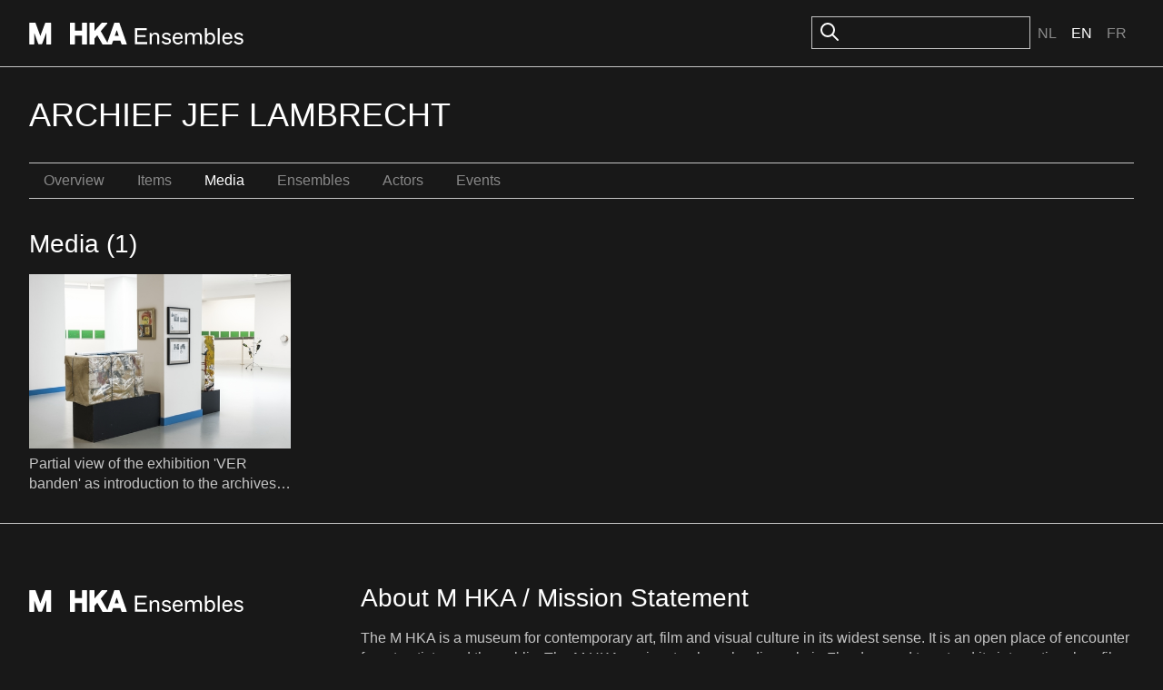

--- FILE ---
content_type: text/html; charset=utf-8
request_url: https://ensembles.org/ensembles/archief-jef-lambrecht/assets
body_size: 4956
content:
<!DOCTYPE html>
<html lang="en">
<head>
  <meta charset="utf-8" />
  <title>ARCHIEF JEF LAMBRECHT - Media - M HKA Ensembles</title>
  <link id="dark-scheme-icon" rel="icon" media="(prefers-color-scheme: dark)" href="/favicon-i.png" type="image/png">
  <link id="light-scheme-icon" rel="icon" media="(prefers-color-scheme: light)" href="/favicon.png" type="image/png">
  <script>
    matcher = window.matchMedia('(prefers-color-scheme: dark)');
    matcher.addListener(onFaviconUpdate);
    onFaviconUpdate();

    function onFaviconUpdate() {
      var lightSchemeIcon = document.querySelector('link#light-scheme-icon');
      var darkSchemeIcon = document.querySelector('link#dark-scheme-icon');
      if (matcher.matches) {
        document.head.append(darkSchemeIcon);
        lightSchemeIcon.remove();
      } else {
        document.head.append(lightSchemeIcon);
        darkSchemeIcon.remove();
      }
    }
  </script>
  <link rel="stylesheet" href="/rcrs/application-155b94eeb8cf92580bb45e984d1da11c347a91954342b7f1cc67b0fd413db388.css" media="screen, projection" />
  <script src="/rcrs/application-bc3430f8e235fa196ca9532ef1f8d42d2da7de108335de73ff01aa4f768c823d.js"></script>


  <meta name="csrf-param" content="authenticity_token" />
<meta name="csrf-token" content="nO_xynXJQHKIg2YhgEdEq2whIX7KGHwsyzIWhrET_HJj_Y8oGs-vH5-5mhmWN5Zlp6R_zZ6oC0gXiw4R8n1Iyg" />
    
</head>
<body>

  <div class="c-header">
    <div class="o-container o-container--site-width o-container--centered">
      <div class="c-header-inner">
        <div class="c-header-inner__left">
          <h1><a class="logo-link" href="/"><svg width="236" height="24" viewBox="0 0 314 32" fill="none" xmlns="http://www.w3.org/2000/svg">
<path d="M8.46289 0.00390625C8.78714 0.00390625 9.07748 0.205281 9.18945 0.510742C9.22356 0.603462 15.022 16.368 16.208 19.5918C17.3993 16.3677 23.2444 0.560246 23.2627 0.510742C23.3785 0.205281 23.664 0.00390625 23.9883 0.00390625H31.2969C31.7216 0.0039375 32.0693 0.352037 32.0693 0.777344V31.2266C32.0693 31.6518 31.7216 32 31.2969 32H25.6211C25.1964 31.9999 24.8486 31.6518 24.8486 31.2266V14.9678C22.9375 20.1298 18.8838 31.0723 18.8838 31.0723C18.7718 31.3737 18.4863 31.5741 18.1621 31.5742H13.8721C13.5479 31.5741 13.2584 31.3697 13.1465 31.0645C13.1465 31.0645 9.13097 20.0411 7.22363 14.7979V31.2227C7.22363 31.648 6.87587 31.9961 6.45117 31.9961H0.772461C0.347757 31.9961 0 31.648 0 31.2227V0.777344C0 0.352018 0.347757 0.00390625 0.772461 0.00390625H8.46289Z" fill="currentColor"/>
<path d="M201.187 14.6045C204.256 14.6046 206.412 16.2397 207.686 17.7109L205.922 19.8037C205.366 18.9208 203.407 16.959 201.088 16.959C198.965 16.9591 197.659 17.9076 197.659 19.3789C197.659 20.4251 198.508 21.0466 200.174 21.4717C201.415 21.7986 202.395 22.0597 203.604 22.3213C206.053 22.8445 207.914 24.2507 207.914 26.9316C207.914 30.0052 205.008 32 201.284 32C197.757 32 195.046 30.038 194.066 28.0762L196.156 26.3438C196.614 27.2921 198.606 29.5477 201.447 29.5479C203.995 29.5479 205.139 28.4686 205.139 27.1934C205.139 26.0491 204.452 25.3626 202.722 25.0029C201.513 24.7414 200.435 24.4793 199.259 24.1523C196.809 23.4657 194.915 22.1249 194.915 19.542C194.915 16.534 197.529 14.6045 201.187 14.6045Z" fill="currentColor"/>
<path fill-rule="evenodd" clip-rule="evenodd" d="M218.113 14.6045C222.751 14.6045 225.299 18.5614 225.07 22.9102L225.037 23.5312L223.895 23.6943H213.247C213.182 27.1276 215.01 29.5146 218.113 29.5146C220.236 29.5146 222.065 28.2072 222.751 26.2783L225.168 27.2266C223.992 30.1691 221.347 32 218.048 32C213.573 32 210.372 28.7627 210.372 23.2041C210.372 18.2669 213.214 14.6045 218.113 14.6045ZM217.95 16.959C215.403 16.959 213.41 18.8232 213.41 21.4717H222.229C222.359 18.8887 220.367 16.9591 217.95 16.959Z" fill="currentColor"/>
<path fill-rule="evenodd" clip-rule="evenodd" d="M260.572 17.4492C261.715 15.9451 263.251 14.6045 265.733 14.6045C269.555 14.6046 272.723 17.8096 272.723 23.2373C272.723 28.4688 269.783 32 265.472 32C263.022 31.9999 261.292 30.4961 260.442 29.0576L259.854 31.6074H257.633V8H260.572V17.4492ZM265.112 17.1553C262.794 17.1555 260.769 19.1173 260.605 22.6484V23.9238C260.703 27.2916 262.663 29.417 265.015 29.417C268.085 29.417 269.815 26.932 269.815 23.2373C269.815 19.5425 268.084 17.1553 265.112 17.1553Z" fill="currentColor"/>
<path fill-rule="evenodd" clip-rule="evenodd" d="M290.932 14.6045C295.569 14.6046 298.117 18.5615 297.889 22.9102L297.855 23.5312L296.713 23.6943H286.064C285.999 27.1276 287.829 29.5146 290.932 29.5146C293.054 29.5146 294.883 28.2072 295.569 26.2783L297.986 27.2266C296.81 30.1691 294.165 32 290.866 32C286.392 32 283.19 28.7627 283.19 23.2041C283.191 18.2669 286.033 14.6045 290.932 14.6045ZM290.769 16.959C288.221 16.959 286.229 18.8232 286.229 21.4717H295.047C295.178 18.8887 293.185 16.9592 290.769 16.959Z" fill="currentColor"/>
<path d="M307.271 14.6045C310.342 14.6045 312.498 16.2396 313.771 17.7109L312.008 19.8037C311.453 18.9209 309.493 16.959 307.174 16.959C305.051 16.959 303.744 17.9075 303.744 19.3789C303.744 20.4251 304.593 21.0466 306.259 21.4717C307.5 21.7986 308.48 22.0597 309.688 22.3213C312.138 22.8444 314 24.2506 314 26.9316C314 30.0051 311.093 31.9999 307.37 32C303.843 32 301.131 30.038 300.151 28.0762L302.242 26.3438C302.7 27.2922 304.692 29.5479 307.533 29.5479C310.081 29.5478 311.224 28.4685 311.224 27.1934C311.224 26.049 310.538 25.3626 308.807 25.0029C307.598 24.7414 306.52 24.4793 305.345 24.1523C302.895 23.4657 301.001 22.1251 301.001 19.542C301.001 16.534 303.614 14.6046 307.271 14.6045Z" fill="currentColor"/>
<path d="M66.1191 0.00390625C66.5437 0.00413121 66.8906 0.352155 66.8906 0.777344V11.7471H77.2803V0.777344C77.2803 0.352079 77.6281 0.00400625 78.0527 0.00390625H83.8984C84.3233 0.00393541 84.6709 0.352036 84.6709 0.777344V31.2227C84.6709 31.648 84.3233 31.9961 83.8984 31.9961H78.0527C77.6281 31.996 77.2803 31.6479 77.2803 31.2227V18.8965H66.8906V31.2227C66.8906 31.6479 66.5437 31.9959 66.1191 31.9961H60.2734C59.8487 31.9961 59.501 31.648 59.501 31.2227V0.777344C59.501 0.352018 59.8487 0.00390625 60.2734 0.00390625H66.1191Z" fill="currentColor"/>
<path fill-rule="evenodd" clip-rule="evenodd" d="M113.782 0C114.083 0.000173258 114.357 0.17403 114.484 0.448242C114.531 0.55264 114.554 0.665173 114.554 0.773438C114.554 0.955128 114.489 1.13333 114.369 1.27637C114.348 1.30083 105.544 11.6639 104.887 12.4385C105.304 13.167 112.02 24.8461 114.529 29.209L124.589 0.522461C124.697 0.213133 124.991 0.00390625 125.319 0.00390625H131.562C131.89 0.00390625 132.183 0.213133 132.292 0.522461L142.971 30.9678H142.955C143.04 31.2035 143.001 31.4661 142.858 31.6709C142.716 31.8757 142.481 31.996 142.229 31.9961H136.103C135.774 31.9961 135.477 31.7837 135.372 31.4707C135.372 31.4707 133.898 27.1019 133.604 26.2314H123.053C122.759 27.0981 121.284 31.4707 121.284 31.4707C121.18 31.7836 120.887 31.9959 120.555 31.9961H107.917C107.639 31.996 107.385 31.845 107.246 31.6055C107.246 31.6055 100.694 20.1532 99.7432 18.498C99.044 19.322 96.0174 22.8749 95.7012 23.2461V31.2227C95.7012 31.648 95.3536 31.9961 94.9287 31.9961H89.084C88.6591 31.9961 88.3115 31.648 88.3115 31.2227V0.777344C88.3115 0.352018 88.6591 0.00390625 89.084 0.00390625H94.9287C95.3536 0.00390625 95.7012 0.352018 95.7012 0.777344V12.2383C97.8208 9.78679 106.045 0.270508 106.045 0.270508C106.192 0.100535 106.404 0.00390625 106.628 0.00390625H113.361L113.365 0H113.782ZM125.407 19.3799H131.268C130.808 18.015 129.215 13.286 128.338 10.6914C127.466 13.2821 125.866 18.015 125.407 19.3799Z" fill="currentColor"/>
<path d="M172.474 10.9756H158.364V18.2344H170.743V21.1113H158.364V28.4688H173.127V31.6074H155V8H172.474V10.9756Z" fill="currentColor"/>
<path d="M185.075 14.6045C187.753 14.6047 190.79 16.1423 190.79 20.6543V31.6074H187.786V20.8506C187.786 18.0387 186.283 17.0577 184.128 17.0576C182.756 17.0576 179.817 17.9731 179.653 22.4199V31.6074H176.714V14.9971H179.098L179.588 17.8096C180.796 15.8804 182.789 14.6045 185.075 14.6045Z" fill="currentColor"/>
<path d="M247.583 14.6045C250.457 14.6045 253.233 16.0109 253.233 20.752V31.6074H250.262V20.9805C250.262 18.2016 248.857 16.9591 246.571 16.959C244.971 16.959 242.717 18.202 242.554 22.6162V31.6074H239.549V21.0791C239.549 18.3 238.242 16.9592 235.924 16.959C234.356 16.959 231.742 18.1362 231.579 22.7793V31.6074H228.64V14.9971H230.959L231.514 17.9072C232.624 15.8147 234.29 14.6046 236.87 14.6045C239.287 14.6045 241.084 15.5862 242.097 17.9404C243.076 15.9133 245.134 14.6047 247.583 14.6045Z" fill="currentColor"/>
<path d="M279.427 31.6074H276.487V8H279.427V31.6074Z" fill="currentColor"/>
</svg></a></h1>
        </div>
        <div class="c-header-inner__right">
            <div class="c-search">
              <form id="search_form" action="/search" accept-charset="UTF-8" method="get">
                <img src="/icons/oi-search.svg">
                <input type="search" name="search_field" id="search_field" class="c-input" />
                
</form>            </div>
    
          <div class="c-language-choice">
  <ul>
        <li>
          <a href="/ensembles/archief-jef-lambrecht/assets?locale=nl">Nl</a>
        </li>
        <li class="active">
          <span class="selected">En</span>
        </li>
        <li>
          <a href="/ensembles/archief-jef-lambrecht/assets?locale=fr">Fr</a>
        </li>
  </ul>
</div>

        </div>
      </div>
    </div>
  </div>

  <main class="u-spacing-2">
    <div class="o-container o-container--site-width o-container--centered">



      <h1>ARCHIEF JEF LAMBRECHT</h1>

<ul id="subnavigation" class="long_line"><li class=""><a href="/ensembles/archief-jef-lambrecht">Overview</a></li><li class=""><a href="/ensembles/archief-jef-lambrecht/items">Items</a></li><li class="selected"><a href="/ensembles/archief-jef-lambrecht/assets">Media</a></li><li class=""><a href="/ensembles/archief-jef-lambrecht/ensembles">Ensembles</a></li><li class=""><a href="/ensembles/archief-jef-lambrecht/actors">Actors</a></li><li class=""><a href="/ensembles/archief-jef-lambrecht/events">Events</a></li></ul>

<h2>Media (1)
</h2>


<div class="c-ent-parent-container">
	<div class="c-ent-container">
		<a href="/ensembles/archief-jef-lambrecht/assets/44709">
		<div class='figure '><img src="https://s3.amazonaws.com/mhka_ensembles_production/assets/public/000/044/709/medium_500/Jef_Lambrecht_photo_M_HKAclinckx__1_4.jpg?1557232952" /></div><p>Partial view of the exhibition 'VER banden' as introduction to the archives and estate of Jef Lambrecht. Polystyreen blocks (modified) used f</p>
		</a>
	</div>
</div>



      
    </div>
  </main>

  <div class="c-colophon">
    <div class="o-vertical-container o-vertical-container--x-large">
      <div class="c-colophon-inner">
        <div class="c-colophon-inner__left">
          <h1><a class="logo-link" href="/"><svg width="236" height="24" viewBox="0 0 314 32" fill="none" xmlns="http://www.w3.org/2000/svg">
<path d="M8.46289 0.00390625C8.78714 0.00390625 9.07748 0.205281 9.18945 0.510742C9.22356 0.603462 15.022 16.368 16.208 19.5918C17.3993 16.3677 23.2444 0.560246 23.2627 0.510742C23.3785 0.205281 23.664 0.00390625 23.9883 0.00390625H31.2969C31.7216 0.0039375 32.0693 0.352037 32.0693 0.777344V31.2266C32.0693 31.6518 31.7216 32 31.2969 32H25.6211C25.1964 31.9999 24.8486 31.6518 24.8486 31.2266V14.9678C22.9375 20.1298 18.8838 31.0723 18.8838 31.0723C18.7718 31.3737 18.4863 31.5741 18.1621 31.5742H13.8721C13.5479 31.5741 13.2584 31.3697 13.1465 31.0645C13.1465 31.0645 9.13097 20.0411 7.22363 14.7979V31.2227C7.22363 31.648 6.87587 31.9961 6.45117 31.9961H0.772461C0.347757 31.9961 0 31.648 0 31.2227V0.777344C0 0.352018 0.347757 0.00390625 0.772461 0.00390625H8.46289Z" fill="currentColor"/>
<path d="M201.187 14.6045C204.256 14.6046 206.412 16.2397 207.686 17.7109L205.922 19.8037C205.366 18.9208 203.407 16.959 201.088 16.959C198.965 16.9591 197.659 17.9076 197.659 19.3789C197.659 20.4251 198.508 21.0466 200.174 21.4717C201.415 21.7986 202.395 22.0597 203.604 22.3213C206.053 22.8445 207.914 24.2507 207.914 26.9316C207.914 30.0052 205.008 32 201.284 32C197.757 32 195.046 30.038 194.066 28.0762L196.156 26.3438C196.614 27.2921 198.606 29.5477 201.447 29.5479C203.995 29.5479 205.139 28.4686 205.139 27.1934C205.139 26.0491 204.452 25.3626 202.722 25.0029C201.513 24.7414 200.435 24.4793 199.259 24.1523C196.809 23.4657 194.915 22.1249 194.915 19.542C194.915 16.534 197.529 14.6045 201.187 14.6045Z" fill="currentColor"/>
<path fill-rule="evenodd" clip-rule="evenodd" d="M218.113 14.6045C222.751 14.6045 225.299 18.5614 225.07 22.9102L225.037 23.5312L223.895 23.6943H213.247C213.182 27.1276 215.01 29.5146 218.113 29.5146C220.236 29.5146 222.065 28.2072 222.751 26.2783L225.168 27.2266C223.992 30.1691 221.347 32 218.048 32C213.573 32 210.372 28.7627 210.372 23.2041C210.372 18.2669 213.214 14.6045 218.113 14.6045ZM217.95 16.959C215.403 16.959 213.41 18.8232 213.41 21.4717H222.229C222.359 18.8887 220.367 16.9591 217.95 16.959Z" fill="currentColor"/>
<path fill-rule="evenodd" clip-rule="evenodd" d="M260.572 17.4492C261.715 15.9451 263.251 14.6045 265.733 14.6045C269.555 14.6046 272.723 17.8096 272.723 23.2373C272.723 28.4688 269.783 32 265.472 32C263.022 31.9999 261.292 30.4961 260.442 29.0576L259.854 31.6074H257.633V8H260.572V17.4492ZM265.112 17.1553C262.794 17.1555 260.769 19.1173 260.605 22.6484V23.9238C260.703 27.2916 262.663 29.417 265.015 29.417C268.085 29.417 269.815 26.932 269.815 23.2373C269.815 19.5425 268.084 17.1553 265.112 17.1553Z" fill="currentColor"/>
<path fill-rule="evenodd" clip-rule="evenodd" d="M290.932 14.6045C295.569 14.6046 298.117 18.5615 297.889 22.9102L297.855 23.5312L296.713 23.6943H286.064C285.999 27.1276 287.829 29.5146 290.932 29.5146C293.054 29.5146 294.883 28.2072 295.569 26.2783L297.986 27.2266C296.81 30.1691 294.165 32 290.866 32C286.392 32 283.19 28.7627 283.19 23.2041C283.191 18.2669 286.033 14.6045 290.932 14.6045ZM290.769 16.959C288.221 16.959 286.229 18.8232 286.229 21.4717H295.047C295.178 18.8887 293.185 16.9592 290.769 16.959Z" fill="currentColor"/>
<path d="M307.271 14.6045C310.342 14.6045 312.498 16.2396 313.771 17.7109L312.008 19.8037C311.453 18.9209 309.493 16.959 307.174 16.959C305.051 16.959 303.744 17.9075 303.744 19.3789C303.744 20.4251 304.593 21.0466 306.259 21.4717C307.5 21.7986 308.48 22.0597 309.688 22.3213C312.138 22.8444 314 24.2506 314 26.9316C314 30.0051 311.093 31.9999 307.37 32C303.843 32 301.131 30.038 300.151 28.0762L302.242 26.3438C302.7 27.2922 304.692 29.5479 307.533 29.5479C310.081 29.5478 311.224 28.4685 311.224 27.1934C311.224 26.049 310.538 25.3626 308.807 25.0029C307.598 24.7414 306.52 24.4793 305.345 24.1523C302.895 23.4657 301.001 22.1251 301.001 19.542C301.001 16.534 303.614 14.6046 307.271 14.6045Z" fill="currentColor"/>
<path d="M66.1191 0.00390625C66.5437 0.00413121 66.8906 0.352155 66.8906 0.777344V11.7471H77.2803V0.777344C77.2803 0.352079 77.6281 0.00400625 78.0527 0.00390625H83.8984C84.3233 0.00393541 84.6709 0.352036 84.6709 0.777344V31.2227C84.6709 31.648 84.3233 31.9961 83.8984 31.9961H78.0527C77.6281 31.996 77.2803 31.6479 77.2803 31.2227V18.8965H66.8906V31.2227C66.8906 31.6479 66.5437 31.9959 66.1191 31.9961H60.2734C59.8487 31.9961 59.501 31.648 59.501 31.2227V0.777344C59.501 0.352018 59.8487 0.00390625 60.2734 0.00390625H66.1191Z" fill="currentColor"/>
<path fill-rule="evenodd" clip-rule="evenodd" d="M113.782 0C114.083 0.000173258 114.357 0.17403 114.484 0.448242C114.531 0.55264 114.554 0.665173 114.554 0.773438C114.554 0.955128 114.489 1.13333 114.369 1.27637C114.348 1.30083 105.544 11.6639 104.887 12.4385C105.304 13.167 112.02 24.8461 114.529 29.209L124.589 0.522461C124.697 0.213133 124.991 0.00390625 125.319 0.00390625H131.562C131.89 0.00390625 132.183 0.213133 132.292 0.522461L142.971 30.9678H142.955C143.04 31.2035 143.001 31.4661 142.858 31.6709C142.716 31.8757 142.481 31.996 142.229 31.9961H136.103C135.774 31.9961 135.477 31.7837 135.372 31.4707C135.372 31.4707 133.898 27.1019 133.604 26.2314H123.053C122.759 27.0981 121.284 31.4707 121.284 31.4707C121.18 31.7836 120.887 31.9959 120.555 31.9961H107.917C107.639 31.996 107.385 31.845 107.246 31.6055C107.246 31.6055 100.694 20.1532 99.7432 18.498C99.044 19.322 96.0174 22.8749 95.7012 23.2461V31.2227C95.7012 31.648 95.3536 31.9961 94.9287 31.9961H89.084C88.6591 31.9961 88.3115 31.648 88.3115 31.2227V0.777344C88.3115 0.352018 88.6591 0.00390625 89.084 0.00390625H94.9287C95.3536 0.00390625 95.7012 0.352018 95.7012 0.777344V12.2383C97.8208 9.78679 106.045 0.270508 106.045 0.270508C106.192 0.100535 106.404 0.00390625 106.628 0.00390625H113.361L113.365 0H113.782ZM125.407 19.3799H131.268C130.808 18.015 129.215 13.286 128.338 10.6914C127.466 13.2821 125.866 18.015 125.407 19.3799Z" fill="currentColor"/>
<path d="M172.474 10.9756H158.364V18.2344H170.743V21.1113H158.364V28.4688H173.127V31.6074H155V8H172.474V10.9756Z" fill="currentColor"/>
<path d="M185.075 14.6045C187.753 14.6047 190.79 16.1423 190.79 20.6543V31.6074H187.786V20.8506C187.786 18.0387 186.283 17.0577 184.128 17.0576C182.756 17.0576 179.817 17.9731 179.653 22.4199V31.6074H176.714V14.9971H179.098L179.588 17.8096C180.796 15.8804 182.789 14.6045 185.075 14.6045Z" fill="currentColor"/>
<path d="M247.583 14.6045C250.457 14.6045 253.233 16.0109 253.233 20.752V31.6074H250.262V20.9805C250.262 18.2016 248.857 16.9591 246.571 16.959C244.971 16.959 242.717 18.202 242.554 22.6162V31.6074H239.549V21.0791C239.549 18.3 238.242 16.9592 235.924 16.959C234.356 16.959 231.742 18.1362 231.579 22.7793V31.6074H228.64V14.9971H230.959L231.514 17.9072C232.624 15.8147 234.29 14.6046 236.87 14.6045C239.287 14.6045 241.084 15.5862 242.097 17.9404C243.076 15.9133 245.134 14.6047 247.583 14.6045Z" fill="currentColor"/>
<path d="M279.427 31.6074H276.487V8H279.427V31.6074Z" fill="currentColor"/>
</svg></a></h1>
        </div>
        <div class="c-colophon-inner__right">
          <h2>About M HKA / Mission Statement</h2>
<p>The M HKA is a museum for contemporary art, film and visual culture in its widest sense.  It is an open place of encounter for art, artists and the public. The M HKA aspires to play a leading role in Flanders and to extend its international profile by building upon Antwerp's avant-garde tradition.  The M HKA bridges the relationship between artistic questions and wider societal issues, between the international and the regional, artists and public, tradition and innovation, reflection and presentation. Central here is the museum's collection with its ongoing acquisitions, as well as related areas of management and research.</p>

<h2>About M HKA Ensembles</h2>
<p>The M HKA Ensembles represent our first steps towards initiating the public to today's art-related digital landscape. With the help of these new media, our aim is to offer our artworks a better and fuller array of support for their presentation and public understanding.</p>

        </div>
      </div>
    </div>
  </div>
  <footer class="c-footer">
    <div class="o-container o-container--site-width o-container--centered">
      <div class="c-footer-inner">
        <p class="c-credits">©M HKA, 2011 - 2025</p>
        <ul class="c-footer-links">
            <li><a href="/ensembles/archief-jef-lambrecht/assets?mobile=1">Mobile</a></li>
            <li><a href="/signin">Sign in</a></li>
          <li><a href="/credits">Credits</a></li>
          <li><a href="/disclaimer">Disclaimer</a></li>
        </ul>
      </div>
    </div>
  </footer>

<script>
  /mobile/i.test(navigator.userAgent) && !window.location.hash && setTimeout(function () {
    window.scrollTo(0, 1);
  }, 1000);
</script>
<script>
  (function(i,s,o,g,r,a,m){i['GoogleAnalyticsObject']=r;i[r]=i[r]||function(){
    (i[r].q=i[r].q||[]).push(arguments)},i[r].l=1*new Date();a=s.createElement(o),
          m=s.getElementsByTagName(o)[0];a.async=1;a.src=g;m.parentNode.insertBefore(a,m)
  })(window,document,'script','//www.google-analytics.com/analytics.js','ga');

  ga('create', 'UA-47378360-1', 'auto');
  ga('send', 'pageview');
</script>

</body>
</html>
